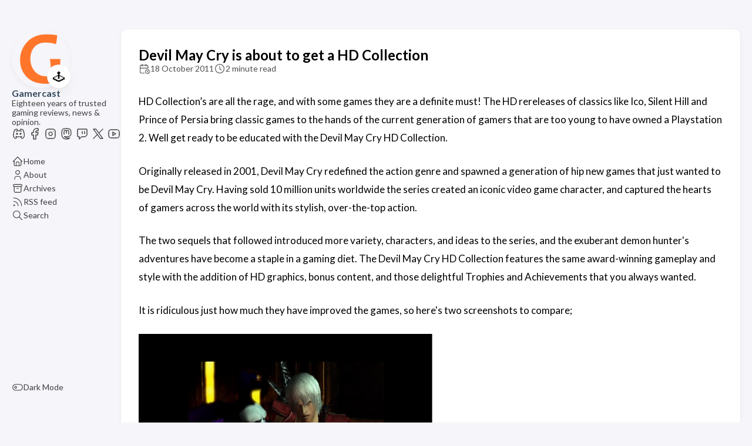

--- FILE ---
content_type: text/html
request_url: https://www.gamercast.net/devil-may-cry-hd-collection/
body_size: 6790
content:
<!DOCTYPE html>
<html lang="en-gb" dir="ltr">
    <head><meta charset='utf-8'>
<meta name='viewport' content='width=device-width, initial-scale=1'><meta name='description' content='HD Collection’s are all the rage, and with some games they are a definite must! The HD rereleases of classics like Ico, Silent Hill and Prince of Persia bring classic games to the hands of the current generation of gamers that are too young to have owned a Playstation 2. Well get ready to be educated with the Devil May Cry HD Collection.
Originally released in 2001, Devil May Cry redefined the action genre and spawned a generation of hip new games that just wanted to be Devil May Cry.'>
<title>Devil May Cry is about to get a HD Collection</title>

<link rel='canonical' href='https://www.gamercast.net/devil-may-cry-hd-collection/'>

<link rel="stylesheet" href="/scss/style.min.be0a3a8b65bb4727d53000a05511e32aca2f4e4faf95eca3d76b2985a00283b6.css"><meta property='og:title' content='Devil May Cry is about to get a HD Collection'>
<meta property='og:description' content='HD Collection’s are all the rage, and with some games they are a definite must! The HD rereleases of classics like Ico, Silent Hill and Prince of Persia bring classic games to the hands of the current generation of gamers that are too young to have owned a Playstation 2. Well get ready to be educated with the Devil May Cry HD Collection.
Originally released in 2001, Devil May Cry redefined the action genre and spawned a generation of hip new games that just wanted to be Devil May Cry.'>
<meta property='og:url' content='https://www.gamercast.net/devil-may-cry-hd-collection/'>
<meta property='og:site_name' content='Gamercast'>
<meta property='og:type' content='article'><meta property='article:section' content='Post' /><meta property='article:published_time' content='2011-10-18T04:42:00&#43;00:00'/><meta property='article:modified_time' content='2011-10-18T04:42:00&#43;00:00'/>
<meta name="twitter:title" content="Devil May Cry is about to get a HD Collection">
<meta name="twitter:description" content="HD Collection’s are all the rage, and with some games they are a definite must! The HD rereleases of classics like Ico, Silent Hill and Prince of Persia bring classic games to the hands of the current generation of gamers that are too young to have owned a Playstation 2. Well get ready to be educated with the Devil May Cry HD Collection.
Originally released in 2001, Devil May Cry redefined the action genre and spawned a generation of hip new games that just wanted to be Devil May Cry.">
<link rel="alternate" type="application/rss+xml" title="Gamercast" href="https://www.gamercast.net/index.xml" />

<link rel="me" href="https://mstdn.gamercast.net/@paul">
<link rel="me" href="https://mstdn.gamercast.net/@RoofusLukas">

<script type="text/javascript">
  var _paq = window._paq = window._paq || [];
   
  _paq.push(["disableCookies"]);
  _paq.push(['trackPageView']);
  _paq.push(['enableLinkTracking']);
  (function() {
    var u="https://stats.gamercast.net/";
    _paq.push(['setTrackerUrl', u+'matomo.php']);
    _paq.push(['setSiteId', '1']);
    var d=document, g=d.createElement('script'), s=d.getElementsByTagName('script')[0];
    g.type='text/javascript'; g.async=true; g.src=u+'matomo.js'; s.parentNode.insertBefore(g,s);
  })();
</script>
    </head>
    <body class="
    article-page
    ">
    <script>
        (function() {
            const colorSchemeKey = 'StackColorScheme';
            if(!localStorage.getItem(colorSchemeKey)){
                localStorage.setItem(colorSchemeKey, "auto");
            }
        })();
    </script><script>
    (function() {
        const colorSchemeKey = 'StackColorScheme';
        const colorSchemeItem = localStorage.getItem(colorSchemeKey);
        const supportDarkMode = window.matchMedia('(prefers-color-scheme: dark)').matches === true;

        if (colorSchemeItem == 'dark' || colorSchemeItem === 'auto' && supportDarkMode) {
            

            document.documentElement.dataset.scheme = 'dark';
        } else {
            document.documentElement.dataset.scheme = 'light';
        }
    })();
</script>
<div class="container main-container flex on-phone--column extended"><aside class="sidebar left-sidebar sticky ">
    <button class="hamburger hamburger--spin" type="button" id="toggle-menu" aria-label="Toggle Menu">
        <span class="hamburger-box">
            <span class="hamburger-inner"></span>
        </span>
    </button>

    <header>
        
            
            <figure class="site-avatar">
                <a href="/">
                
                    
                    
                    
                        
                        <img src="/img/g_hu67d84053ea181d5a68d47ff27da78760_6863_300x0_resize_box_3.png" width="300"
                            height="300" class="site-logo" loading="lazy" alt="Avatar">
                    
                
                </a>
                
                    <span class="emoji">🕹️</span>
                
            </figure>
            
        
        
        <div class="site-meta">
            <h1 class="site-name"><a href="/">Gamercast</a></h1>
            <h2 class="site-description">Eighteen years of trusted gaming reviews, news &amp; opinion.</h2>
        </div>
    </header><ol class="social-menu">
            
                <li>
                    <a 
                        href='https://discord.gg/ReetzaKzsC'
                        target="_blank"
                        title="Discord"
                        rel="me"
                    >
                        
                        
                            <svg xmlns="http://www.w3.org/2000/svg" class="icon icon-tabler icon-tabler-brand-discord" width="44" height="44" viewBox="0 0 24 24" stroke-width="1.5" stroke="#2c3e50" fill="none" stroke-linecap="round" stroke-linejoin="round">
  <path stroke="none" d="M0 0h24v24H0z" fill="none"/>
  <circle cx="9" cy="12" r="1" />
  <circle cx="15" cy="12" r="1" />
  <path d="M7.5 7.5c3.5 -1 5.5 -1 9 0" />
  <path d="M7 16.5c3.5 1 6.5 1 10 0" />
  <path d="M15.5 17c0 1 1.5 3 2 3c1.5 0 2.833 -1.667 3.5 -3c.667 -1.667 .5 -5.833 -1.5 -11.5c-1.457 -1.015 -3 -1.34 -4.5 -1.5l-1 2.5" />
  <path d="M8.5 17c0 1 -1.356 3 -1.832 3c-1.429 0 -2.698 -1.667 -3.333 -3c-.635 -1.667 -.476 -5.833 1.428 -11.5c1.388 -1.015 2.782 -1.34 4.237 -1.5l1 2.5" />
</svg>
                        
                    </a>
                </li>
            
                <li>
                    <a 
                        href='https://www.facebook.com/Gamercast.net'
                        target="_blank"
                        title="Facebook"
                        rel="me"
                    >
                        
                        
                            <svg xmlns="http://www.w3.org/2000/svg" class="icon icon-tabler icon-tabler-brand-facebook" width="44" height="44" viewBox="0 0 24 24" stroke-width="1.5" stroke="#2c3e50" fill="none" stroke-linecap="round" stroke-linejoin="round">
  <path stroke="none" d="M0 0h24v24H0z" fill="none"/>
  <path d="M7 10v4h3v7h4v-7h3l1 -4h-4v-2a1 1 0 0 1 1 -1h3v-4h-3a5 5 0 0 0 -5 5v2h-3" />
</svg>
                        
                    </a>
                </li>
            
                <li>
                    <a 
                        href='https://www.instagram.com/gamercastdotnet/'
                        target="_blank"
                        title="Instagram"
                        rel="me"
                    >
                        
                        
                            <svg xmlns="http://www.w3.org/2000/svg" class="icon icon-tabler icon-tabler-brand-instagram" width="44" height="44" viewBox="0 0 24 24" stroke-width="1.5" stroke="#2c3e50" fill="none" stroke-linecap="round" stroke-linejoin="round">
  <path stroke="none" d="M0 0h24v24H0z" fill="none"/>
  <rect x="4" y="4" width="16" height="16" rx="4" />
  <circle cx="12" cy="12" r="3" />
  <line x1="16.5" y1="7.5" x2="16.5" y2="7.501" />
</svg>
                        
                    </a>
                </li>
            
                <li>
                    <a 
                        href='https://mstdn.gamercast.net/public/local'
                        target="_blank"
                        title="Mastodon"
                        rel="me"
                    >
                        
                        
                            <svg xmlns="http://www.w3.org/2000/svg" class="icon icon-tabler icon-tabler-brand-mastodon" width="24" height="24" viewBox="0 0 24 24" stroke-width="2" stroke="currentColor" fill="none" stroke-linecap="round" stroke-linejoin="round">
   <path stroke="none" d="M0 0h24v24H0z" fill="none"></path>
   <path d="M18.648 15.254c-1.816 1.763 -6.648 1.626 -6.648 1.626a18.262 18.262 0 0 1 -3.288 -.256c1.127 1.985 4.12 2.81 8.982 2.475c-1.945 2.013 -13.598 5.257 -13.668 -7.636l-.026 -1.154c0 -3.036 .023 -4.115 1.352 -5.633c1.671 -1.91 6.648 -1.666 6.648 -1.666s4.977 -.243 6.648 1.667c1.329 1.518 1.352 2.597 1.352 5.633s-.456 4.074 -1.352 4.944z"></path>
   <path d="M12 11.204v-2.926c0 -1.258 -.895 -2.278 -2 -2.278s-2 1.02 -2 2.278v4.722m4 -4.722c0 -1.258 .895 -2.278 2 -2.278s2 1.02 2 2.278v4.722"></path>
</svg>
                        
                    </a>
                </li>
            
                <li>
                    <a 
                        href='https://www.twitch.tv/gamercastdotnet'
                        target="_blank"
                        title="Twitch"
                        rel="me"
                    >
                        
                        
                            <svg xmlns="http://www.w3.org/2000/svg" class="icon icon-tabler icon-tabler-brand-twitch" width="44" height="44" viewBox="0 0 24 24" stroke-width="1.5" stroke="#2c3e50" fill="none" stroke-linecap="round" stroke-linejoin="round">
  <path stroke="none" d="M0 0h24v24H0z" fill="none"/>
  <path d="M4 5v11a1 1 0 0 0 1 1h2v4l4 -4h5.584c.266 0 .52 -.105 .707 -.293l2.415 -2.414c.187 -.188 .293 -.442 .293 -.708v-8.585a1 1 0 0 0 -1 -1h-14a1 1 0 0 0 -1 1z" />
  <line x1="16" y1="8" x2="16" y2="12" />
  <line x1="12" y1="8" x2="12" y2="12" />
</svg>
                        
                    </a>
                </li>
            
                <li>
                    <a 
                        href='https://x.com/Gamercast/'
                        target="_blank"
                        title="X"
                        rel="me"
                    >
                        
                        
                            <svg xmlns="http://www.w3.org/2000/svg" class="icon icon-tabler icon-tabler-brand-x" width="24" height="24" viewBox="0 0 24 24" stroke-width="2" stroke="currentColor" fill="none" stroke-linecap="round" stroke-linejoin="round">
  <path stroke="none" d="M0 0h24v24H0z" fill="none"/>
  <path d="M4 4l11.733 16h4.267l-11.733 -16z" />
  <path d="M4 20l6.768 -6.768m2.46 -2.46l6.772 -6.772" />
</svg>



                        
                    </a>
                </li>
            
                <li>
                    <a 
                        href='https://www.youtube.com/gamercastdotnet'
                        target="_blank"
                        title="YouTube"
                        rel="me"
                    >
                        
                        
                            <svg xmlns="http://www.w3.org/2000/svg" class="icon icon-tabler icon-tabler-brand-youtube" width="44" height="44" viewBox="0 0 24 24" stroke-width="1.5" stroke="#2c3e50" fill="none" stroke-linecap="round" stroke-linejoin="round">
  <path stroke="none" d="M0 0h24v24H0z" fill="none"/>
  <rect x="3" y="5" width="18" height="14" rx="4" />
  <path d="M10 9l5 3l-5 3z" />
</svg>
                        
                    </a>
                </li>
            
        </ol><ol class="menu" id="main-menu">
        
        
        

        <li >
            <a href='/' >
                
                
                
                    <svg xmlns="http://www.w3.org/2000/svg" class="icon icon-tabler icon-tabler-home" width="24" height="24" viewBox="0 0 24 24" stroke-width="2" stroke="currentColor" fill="none" stroke-linecap="round" stroke-linejoin="round">
  <path stroke="none" d="M0 0h24v24H0z"/>
  <polyline points="5 12 3 12 12 3 21 12 19 12" />
  <path d="M5 12v7a2 2 0 0 0 2 2h10a2 2 0 0 0 2 -2v-7" />
  <path d="M9 21v-6a2 2 0 0 1 2 -2h2a2 2 0 0 1 2 2v6" />
</svg>



                
                <span>Home</span>
            </a>
        </li>
        
        

        <li >
            <a href='/about/' >
                
                
                
                    <svg xmlns="http://www.w3.org/2000/svg" class="icon icon-tabler icon-tabler-user" width="24" height="24" viewBox="0 0 24 24" stroke-width="2" stroke="currentColor" fill="none" stroke-linecap="round" stroke-linejoin="round">
  <path stroke="none" d="M0 0h24v24H0z"/>
  <circle cx="12" cy="7" r="4" />
  <path d="M6 21v-2a4 4 0 0 1 4 -4h4a4 4 0 0 1 4 4v2" />
</svg>



                
                <span>About</span>
            </a>
        </li>
        
        

        <li >
            <a href='/archives/' >
                
                
                
                    <svg xmlns="http://www.w3.org/2000/svg" class="icon icon-tabler icon-tabler-archive" width="24" height="24" viewBox="0 0 24 24" stroke-width="2" stroke="currentColor" fill="none" stroke-linecap="round" stroke-linejoin="round">
  <path stroke="none" d="M0 0h24v24H0z"/>
  <rect x="3" y="4" width="18" height="4" rx="2" />
  <path d="M5 8v10a2 2 0 0 0 2 2h10a2 2 0 0 0 2 -2v-10" />
  <line x1="10" y1="12" x2="14" y2="12" />
</svg>



                
                <span>Archives</span>
            </a>
        </li>
        
        

        <li >
            <a href='/index.xml' >
                
                
                
                    <svg xmlns="http://www.w3.org/2000/svg" class="icon icon-tabler icon-tabler-rss" width="24" height="24" viewBox="0 0 24 24" stroke-width="2" stroke="currentColor" fill="none" stroke-linecap="round" stroke-linejoin="round">
  <path stroke="none" d="M0 0h24v24H0z"/>
  <circle cx="5" cy="19" r="1" />
  <path d="M4 4a16 16 0 0 1 16 16" />
  <path d="M4 11a9 9 0 0 1 9 9" />
</svg>



                
                <span>RSS feed</span>
            </a>
        </li>
        
        

        <li >
            <a href='/search/' >
                
                
                
                    <svg xmlns="http://www.w3.org/2000/svg" class="icon icon-tabler icon-tabler-search" width="24" height="24" viewBox="0 0 24 24" stroke-width="2" stroke="currentColor" fill="none" stroke-linecap="round" stroke-linejoin="round">
  <path stroke="none" d="M0 0h24v24H0z"/>
  <circle cx="10" cy="10" r="7" />
  <line x1="21" y1="21" x2="15" y2="15" />
</svg>



                
                <span>Search</span>
            </a>
        </li>
        

        <div class="menu-bottom-section">
            
            
                <li id="dark-mode-toggle">
                    <svg xmlns="http://www.w3.org/2000/svg" class="icon icon-tabler icon-tabler-toggle-left" width="24" height="24" viewBox="0 0 24 24" stroke-width="2" stroke="currentColor" fill="none" stroke-linecap="round" stroke-linejoin="round">
  <path stroke="none" d="M0 0h24v24H0z"/>
  <circle cx="8" cy="12" r="2" />
  <rect x="2" y="6" width="20" height="12" rx="6" />
</svg>



                    <svg xmlns="http://www.w3.org/2000/svg" class="icon icon-tabler icon-tabler-toggle-right" width="24" height="24" viewBox="0 0 24 24" stroke-width="2" stroke="currentColor" fill="none" stroke-linecap="round" stroke-linejoin="round">
  <path stroke="none" d="M0 0h24v24H0z"/>
  <circle cx="16" cy="12" r="2" />
  <rect x="2" y="6" width="20" height="12" rx="6" />
</svg>



                    <span>Dark Mode</span>
                </li>
            
        </div>
    </ol>
</aside>

    

            <main class="main full-width">
    <article class="main-article">
    <header class="article-header">

    <div class="article-details">
    

    <div class="article-title-wrapper">
        <h2 class="article-title">
            <a href="/devil-may-cry-hd-collection/">Devil May Cry is about to get a HD Collection</a>
        </h2>
    
        
    </div>

    
    
    
    
    <footer class="article-time">
        
            <div>
                <svg xmlns="http://www.w3.org/2000/svg" class="icon icon-tabler icon-tabler-calendar-time" width="56" height="56" viewBox="0 0 24 24" stroke-width="2" stroke="currentColor" fill="none" stroke-linecap="round" stroke-linejoin="round">
  <path stroke="none" d="M0 0h24v24H0z"/>
  <path d="M11.795 21h-6.795a2 2 0 0 1 -2 -2v-12a2 2 0 0 1 2 -2h12a2 2 0 0 1 2 2v4" />
  <circle cx="18" cy="18" r="4" />
  <path d="M15 3v4" />
  <path d="M7 3v4" />
  <path d="M3 11h16" />
  <path d="M18 16.496v1.504l1 1" />
</svg>
                <time class="article-time--published">18 October 2011</time>
            </div>
        

        
            <div>
                <svg xmlns="http://www.w3.org/2000/svg" class="icon icon-tabler icon-tabler-clock" width="24" height="24" viewBox="0 0 24 24" stroke-width="2" stroke="currentColor" fill="none" stroke-linecap="round" stroke-linejoin="round">
  <path stroke="none" d="M0 0h24v24H0z"/>
  <circle cx="12" cy="12" r="9" />
  <polyline points="12 7 12 12 15 15" />
</svg>



                <time class="article-time--reading">
                    2 minute read
                </time>
        </div>
        

        
    </footer>
    

    
</div>

</header>

    <section class="article-content">
    
    
    <p>HD Collection’s are all the rage, and with some games they are a definite must! The HD rereleases of classics like Ico, Silent Hill and Prince of Persia bring classic games to the hands of the current generation of gamers that are too young to have owned a Playstation 2. Well get ready to be educated with the Devil May Cry HD Collection.</p>
<p>Originally released in 2001, Devil May Cry redefined the action genre and spawned a generation of hip new games that just wanted to be Devil May Cry. Having sold 10 million units worldwide the series created an iconic video game character, and captured the hearts of gamers across the world with its stylish, over-the-top action.</p>
<p>The two sequels that followed introduced more variety, characters, and ideas to the series, and the exuberant demon hunter's adventures have become a staple in a gaming diet. The Devil May Cry HD Collection features the same award-winning gameplay and style with the addition of HD graphics, bonus content, and those delightful Trophies and Achievements that you always wanted.</p>
<p>It is ridiculous just how much they have improved the games, so here's two screenshots to compare;</p>
<div class="image_block"><a href="https://www.gamercast.net/media/blogs/gamercast/oct_news/DMCHDC_DMC3_comparisonscreen1_SD_bmp_jpgcopy.jpg?mtime=1318884957"><img title="" alt="" src="https://www.gamercast.net/media/blogs/gamercast/oct_news/DMCHDC_DMC3_comparisonscreen1_SD_bmp_jpgcopy.jpg?mtime=1318884957" width="500" height="281" /></a></div>
<div class="image_block"><a href="https://www.gamercast.net/media/blogs/gamercast/oct_news/DMCHDC_DMC3_comparisonscreen1_HD_bmp_jpgcopy.jpg?mtime=1318884957"><img title="" alt="" src="https://www.gamercast.net/media/blogs/gamercast/oct_news/DMCHDC_DMC3_comparisonscreen1_HD_bmp_jpgcopy.jpg?mtime=1318884957" width="500" height="281" /></a></div>
<p>The Devil May Cry HD Collection will be bringing the first three definitive Devil May Cry games to a High Definition age in early 2012 for the Xbox 360 and Playstation 3. Whilst there is no official date for the UK, we are hoping that one emerges soon.</p>
</section>


    <footer class="article-footer">
    

    
</footer>


    
</article>

    

    

     
    
        
    <div id="remark42"></div>
<script>
    var remark_config = {
        host: 'https:\/\/www.gamercast.net\/comments',
        site_id: 'gamercast',
        components: ['embed'],
        url: 'https:\/\/www.gamercast.net\/devil-may-cry-hd-collection\/',
        max_shown_comments:  15 ,
        theme: document.documentElement.dataset.scheme,
        page_title: 'Devil May Cry is about to get a HD Collection',
        locale: 'en',
        show_email_subscription:  true 
    };

    !function(e, n) {
        for (var o = 0; o < e.length; o++) {
            var r = n.createElement('script'),
            c = '.js',
            d = n.head || n.body;
            'noModule' in r ? (r.type = 'module', c = '.mjs') : r.async = !0, r.defer = !0, r.src = remark_config.host + '/web/' + e[o] + c, d.appendChild(r)
        }
    }(remark_config.components || ['embed'], document);

    window.addEventListener('onColorSchemeChange', (e) => {
        window.REMARK42.changeTheme(e.detail);
    })
</script>
<script>
var MutationObserver = window.MutationObserver || window.WebKitMutationObserver || window.MozMutationObserver;
var observer = new MutationObserver(function(mutations) {

    mutations.forEach(function (mutation) {

        [].filter.call(mutation.addedNodes, function (node) {

            return node.nodeName == 'IFRAME';

        }).forEach(function (node) {

            node.addEventListener('load', function (e) {

                console.log("iframe content loaded");

                var iframe = document.querySelector('#remark42 iframe');

                
                

                var style = document.createElement('style');
                style.id = "custom-remark-styles";

                
                
                
                
                
                

                style.textContent = ".root__copyright { display: none; } .root__main { margin: 0 0 48px; }";

                iframe.contentDocument.head.appendChild(style);
                console.log(iframe.contentDocument.head);

                
                observer.disconnect();

            });
        });
    });
});

var targetNode = document.getElementById("remark42");
observer.observe(targetNode, { childList: true, subtree: true });
</script>

    

    <footer class="site-footer">
    <section class="copyright">
        &copy; 
        
            2005 - 
        
        2025 Gamercast
        | <a href="https://www.gamercast.net/privacy-policy/">Privacy Policy</a>
    </section>
    
</footer>


    
<div class="pswp" tabindex="-1" role="dialog" aria-hidden="true">

    
    <div class="pswp__bg"></div>

    
    <div class="pswp__scroll-wrap">

        
        <div class="pswp__container">
            <div class="pswp__item"></div>
            <div class="pswp__item"></div>
            <div class="pswp__item"></div>
        </div>

        
        <div class="pswp__ui pswp__ui--hidden">

            <div class="pswp__top-bar">

                

                <div class="pswp__counter"></div>

                <button class="pswp__button pswp__button--close" title="Close (Esc)"></button>

                <button class="pswp__button pswp__button--share" title="Share"></button>

                <button class="pswp__button pswp__button--fs" title="Toggle fullscreen"></button>

                <button class="pswp__button pswp__button--zoom" title="Zoom in/out"></button>

                
                
                <div class="pswp__preloader">
                    <div class="pswp__preloader__icn">
                        <div class="pswp__preloader__cut">
                            <div class="pswp__preloader__donut"></div>
                        </div>
                    </div>
                </div>
            </div>

            <div class="pswp__share-modal pswp__share-modal--hidden pswp__single-tap">
                <div class="pswp__share-tooltip"></div>
            </div>

            <button class="pswp__button pswp__button--arrow--left" title="Previous (arrow left)">
            </button>

            <button class="pswp__button pswp__button--arrow--right" title="Next (arrow right)">
            </button>

            <div class="pswp__caption">
                <div class="pswp__caption__center"></div>
            </div>

        </div>

    </div>

</div><script 
                src="https://cdn.jsdelivr.net/npm/photoswipe@4.1.3/dist/photoswipe.min.js"integrity="sha256-ePwmChbbvXbsO02lbM3HoHbSHTHFAeChekF1xKJdleo="crossorigin="anonymous"
                defer
                >
            </script><script 
                src="https://cdn.jsdelivr.net/npm/photoswipe@4.1.3/dist/photoswipe-ui-default.min.js"integrity="sha256-UKkzOn/w1mBxRmLLGrSeyB4e1xbrp4xylgAWb3M42pU="crossorigin="anonymous"
                defer
                >
            </script><link 
                rel="stylesheet" 
                href="https://cdn.jsdelivr.net/npm/photoswipe@4.1.3/dist/default-skin/default-skin.min.css"crossorigin="anonymous"
            ><link 
                rel="stylesheet" 
                href="https://cdn.jsdelivr.net/npm/photoswipe@4.1.3/dist/photoswipe.min.css"crossorigin="anonymous"
            >

            </main>
        </div>
        <script 
                src="https://cdn.jsdelivr.net/npm/node-vibrant@3.1.6/dist/vibrant.min.js"integrity="sha256-awcR2jno4kI5X0zL8ex0vi2z&#43;KMkF24hUW8WePSA9HM="crossorigin="anonymous"
                
                >
            </script><script type="text/javascript" src="/ts/main.js" defer></script>
<script>
    (function () {
        const customFont = document.createElement('link');
        customFont.href = "https://fonts.googleapis.com/css2?family=Lato:wght@300;400;700&display=swap";

        customFont.type = "text/css";
        customFont.rel = "stylesheet";

        document.head.appendChild(customFont);
    }());
</script>

    </body>
</html>
